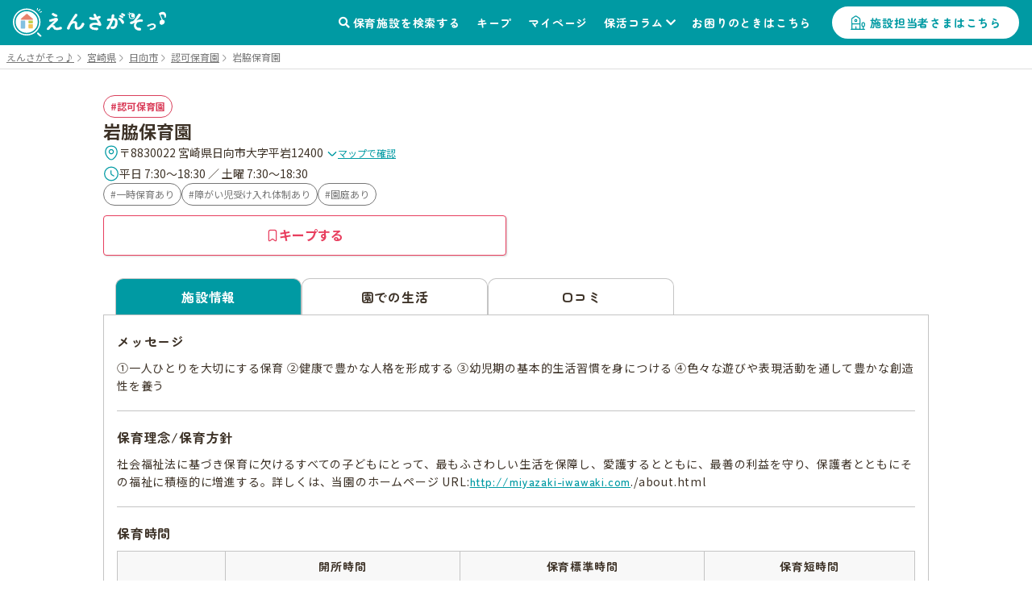

--- FILE ---
content_type: text/html; charset=utf-8
request_url: https://ensagaso.com/ns/13567
body_size: 8222
content:
<!DOCTYPE html>
<html lang="ja">
    <head>
        <meta charset="UTF-8">
        <meta name="viewport" content="width=device-width,initial-scale=1">
        <title>岩脇保育園 | 日向市 | 園見学ならえんさがそっ♪</title>
        <meta name="description" content="岩脇保育園（認可保育園）- 宮崎県日向市の保育施設情報なら【えんさがそっ♪】。保育園・認定こども園・幼稚園探しがもっとスムーズに、もっと楽になる検索サイト。保活のお悩みを解決します。">

                    <!-- ogp start -->
<meta property="og:url" content="https://ensagaso.com/ns/13567">
<meta property="og:type" content="website">
<meta property="og:title" content="岩脇保育園 | 日向市 | 園見学ならえんさがそっ♪">
<meta property="og:description" content="岩脇保育園（認可保育園）- 宮崎県日向市の保育施設情報なら【えんさがそっ♪】。保育園・認定こども園・幼稚園探しがもっとスムーズに、もっと楽になる検索サイト。保活のお悩みを解決します。">
<meta property="og:site_name" content="えんさがそっ♪">
<meta property="og:image" content="https://ensagaso.com/static/parent/img/ogp.jpg">
<!-- //ogp end -->
        <link rel="canonical" href="https://ensagaso.com/ns/13567">
        <link rel="stylesheet" href="https://use.fontawesome.com/releases/v5.6.1/css/all.css">
        <link rel="preconnect" href="https://fonts.googleapis.com">
        <link rel="preconnect" href="https://fonts.gstatic.com" crossorigin>
        <link href="https://fonts.googleapis.com/css2?family=Noto+Sans+JP:wght@400;700&family=Zen+Maru+Gothic:wght@500;700&display=swap" rel="stylesheet">
        <link rel="stylesheet" href="//cdn.jsdelivr.net/npm/slick-carousel@1.8.1/slick/slick.css"/>
        <link rel="stylesheet" href="//cdn.jsdelivr.net/npm/slick-carousel@1.8.1/slick/slick-theme.css">
        <link href="https://cdnjs.cloudflare.com/ajax/libs/toastr.js/latest/css/toastr.min.css" rel="stylesheet">
        <link rel="stylesheet" href="https://unpkg.com/microtip/microtip.css">
        <link rel="stylesheet" href="/static/parent/css/style.css?id=1dec300d331ce3fae494c38b30de6067">
        <link rel="icon" href="/favicon.ico">

        <!-- Google Tag Manager -->
<script>(function(w,d,s,l,i){w[l]=w[l]||[];w[l].push({'gtm.start':
new Date().getTime(),event:'gtm.js'});var f=d.getElementsByTagName(s)[0],
j=d.createElement(s),dl=l!='dataLayer'?'&l='+l:'';j.async=true;j.src=
'https://www.googletagmanager.com/gtm.js?id='+i+dl;f.parentNode.insertBefore(j,f);
})(window,document,'script','dataLayer','GTM-PM5ZTXZ');</script>
<!-- End Google Tag Manager -->        <script async src="https://pagead2.googlesyndication.com/pagead/js/adsbygoogle.js?client=ca-pub-6423839436696932" crossorigin="anonymous"></script>

        <meta name="csrf-token" content="zFu3bYaot03Dco9LA6wUvdG9ZYU8fy9hFHRSd5R7">
    </head>
    <body>
        <!-- Google Tag Manager (noscript) -->
<noscript><iframe src="https://www.googletagmanager.com/ns.html?id=GTM-PM5ZTXZ"
height="0" width="0" style="display:none;visibility:hidden"></iframe></noscript>
<!-- End Google Tag Manager (noscript) -->        <header class="header">
    <!-- nav-header -->
    <nav class="nav-header" id="js-nav-header">
        <div class="nav-header__container">
                            <a href="/" class="nav-header__logo"><img src="/static/parent/img/logo.svg" alt="えんさがそっ♪"></a>
                        <ul class="nav-header__menu">
                <li class="nav-header__menu-item">
                    <a href="/map" class="nav-header__link">保育施設を検索する</a>
                </li>
                <li class="nav-header__menu-item">
                    <a href="/parent/keep" class="nav-header__link">キープ</a>
                </li>
                <li class="nav-header__menu-item">
                    <a href="/parent/mypage" class="nav-header__link">マイページ</a>
                </li>
                <li class="nav-header__menu-item nav-header__item--has-2nd-menu">
                    <a class="nav-header__link" href="/column">保活コラム</a>
                    <ul class="nav-header__2nd-menu">
                        <li class="nav-header__2nd-menu-item"><a href="/column#step">保活について知ろう！</a></li>
                        <li class="nav-header__2nd-menu-item"><a href="/column#book">育休応援コンテンツ</a></li>
                        <li class="nav-header__2nd-menu-item"><a href="/column#birth">働き方・生まれ月で見る保活</a></li>
                        <li class="nav-header__2nd-menu-item"><a href="/column#recommend">保活のおすすめ記事</a></li>
                        <li class="nav-header__2nd-menu-item"><a href="/column#area">エリア別保活情報</a></li>
                    </ul>
                </li>
                <li class="nav-header__menu-item">
                    <a href="/contact" class="nav-header__link">お困りのときはこちら</a>
                </li>
                                <li class="nav-header__menu-item">
                    <a href="/nursery_entrance" class="nav-header__button">施設担当者さまはこちら</a>
                </li>
                            </ul>
            <a class="nav-header__favorite" href="/parent/keep">
                <div class="nav-header__favorite-txt">キープ</div>
            </a>
            <div class="nav-header__toggle" id="js-nav-drawer-open">
                <div class="nav-header__toggle-line"></div>
                <div class="nav-header__toggle-line"></div>
                <div class="nav-header__toggle-line"></div>
                <div class="nav-header__toggle-txt">メニュー</div>
            </div>
        </div>
    </nav>
    <nav class="nav-drawer" id="js-nav-drawer" data-open="false">
        <div class="nav-drawer__container" style="display:none;">
            <div class="nav-drawer__menu-button">
                <button  class="nav-drawer__button-close" id="js-nav-drawer-close">
                    <div class="nav-drawer__button-close-line"></div>
                    <div class="nav-drawer__button-close-line"></div>
                </button>
            </div>
            <ul class="nav-drawer__menu">

                                    <li class="nav-drawer__menu-item nav-drawer__menu-item--button">
                        <a href="/parent/login" class="button-drawer button-drawer--login">ログイン</a>
                        <a href="/parent/register" class="button-drawer">新規登録</a>
                    </li>
                                <li class="nav-drawer__menu-item">
                    <a href="/map" class="nav-drawer__link">保育施設を検索する</a>
                </li>
                <li class="nav-drawer__menu-item">
                    <a href="/parent/keep" class="nav-drawer__link">キープリスト</a>
                </li>
                <li class="nav-drawer__menu-item">
                    <a href="/parent/mypage" class="nav-drawer__link">マイページ</a>
                </li>
                <li class="nav-drawer__menu-item">
                    <span class="nav-drawer__link nav-drawer__link--has-2nd-menu">保活コラム</span>
                    <ul class="nav-drawer__2nd-menu">
                        <li class="nav-drawer__2nd-menu-item"><a href="/column#step">保活について知ろう！</a></li>
                        <li class="nav-drawer__2nd-menu-item"><a href="/column#book">育休応援コンテンツ</a></li>
                        <li class="nav-drawer__2nd-menu-item"><a href="/column#birth">働き方・生まれ月で見る保活</a></li>
                        <li class="nav-drawer__2nd-menu-item"><a href="/column#recommend">保活のおすすめ記事</a></li>
                        <li class="nav-drawer__2nd-menu-item"><a href="/column#area">エリア別保活情報</a></li>
                    </ul>
                </li>
                <li class="nav-drawer__menu-item">
                    <a href="/contact" class="nav-drawer__link">お困りのときはこちら</a>
                </li>

                                <li class="nav-drawer__menu-item">
                    <a href="/nursery_entrance" class="nav-drawer__link">施設担当者さまはこちら</a>
                </li>
                            </ul>
        </div>
    </nav>
    <div class="nav-drawer__overlay" id="js-nav-drawer-overlay"></div>
</header>
        <main class="wrapper ">
                            <div class="breadcrumbs">
        <ul class="breadcrumbs__list" itemscope itemtype="https://schema.org/BreadcrumbList">
            
                                    <li class="breadcrumbs__item" itemprop="itemListElement" itemscope itemtype="https://schema.org/ListItem">
                        <a itemprop="item" href="/" class="breadcrumbs__link">
                            <span itemprop="name">えんさがそっ♪</span>
                        </a>
                        <meta itemprop="position" content="1" />
                    </li>
                
            
                                    <li class="breadcrumbs__item" itemprop="itemListElement" itemscope itemtype="https://schema.org/ListItem">
                        <a itemprop="item" href="/search/prefecture_45" class="breadcrumbs__link">
                            <span itemprop="name">宮崎県</span>
                        </a>
                        <meta itemprop="position" content="2" />
                    </li>
                
            
                                    <li class="breadcrumbs__item" itemprop="itemListElement" itemscope itemtype="https://schema.org/ListItem">
                        <a itemprop="item" href="/search/prefecture_45/city_1792" class="breadcrumbs__link">
                            <span itemprop="name">日向市</span>
                        </a>
                        <meta itemprop="position" content="3" />
                    </li>
                
            
                                    <li class="breadcrumbs__item" itemprop="itemListElement" itemscope itemtype="https://schema.org/ListItem">
                        <a itemprop="item" href="/search/prefecture_45/city_1792/type_1" class="breadcrumbs__link">
                            <span itemprop="name">認可保育園</span>
                        </a>
                        <meta itemprop="position" content="4" />
                    </li>
                
            
                                    <li class="breadcrumbs__item breadcrumbs__current active" itemprop="itemListElement" itemscope itemtype="https://schema.org/ListItem">
                        <span itemprop="name">岩脇保育園</span>
                        <meta itemprop="position" content="5" />
                    </li>
                
                    </ul>
    </div>

                        <!-- 保育施設 詳細情報 -->
<article class="nursery-info js-favorite-nursery js-detail-page" data-nursery_id="13567"  data-latitude="32.37549363" data-longitude="131.62933326">
    <div class="nursery-info__container">
        <div class="nursery-info__summary">
                        <div class="nursery-info__summary-container">
                <div class="badge-list">
                    <a href="/search/type_1/prefecture_45/city_1792/distance_2000?centerLatitude=32.37549363&amp;centerLongitude=131.62933326" class="ga-search-nursery_type_1" target="_blank">
                        <span class="badge badge--nursery-type badge--lg searchable type1">認可保育園</span>
                    </a>
                                    </div>
                <h1 class="nursery-info__name">岩脇保育園</h1>
                <div class="nursery-info__meta">
                    <div class="nursery-info__meta-item nursery-info__meta-item--truncate">
                        <span class="nursery-info__meta-icon" aria-hidden="true">
                            <svg xmlns="http://www.w3.org/2000/svg" width="20" height="21" viewBox="0 0 20 21" fill="none">
                                <path d="M9.9999 11.6917C11.4358 11.6917 12.5999 10.5276 12.5999 9.0917C12.5999 7.65576 11.4358 6.4917 9.9999 6.4917C8.56396 6.4917 7.3999 7.65576 7.3999 9.0917C7.3999 10.5276 8.56396 11.6917 9.9999 11.6917Z" stroke="#009AA3" stroke-width="1.25"/>
                                <path d="M3.01675 7.57508C4.65842 0.358417 15.3501 0.36675 16.9834 7.58342C17.9417 11.8167 15.3084 15.4001 13.0001 17.6168C11.3251 19.2334 8.67508 19.2334 6.99175 17.6168C4.69175 15.4001 2.05842 11.8084 3.01675 7.57508Z" stroke="#009AA3" stroke-width="1.25"/>
                            </svg>
                        </span>
                        <p class="nursery-info__meta-text">
                            〒8830022 宮崎県日向市大字平岩12400
                            <a class="link link--xs link--icon nursery-info__meta-map-link js-map" href="javascript:void(0)">
                                <svg xmlns="http://www.w3.org/2000/svg" width="14" height="15" viewBox="0 0 14 15" fill="none" aria-hidden="true">
                                    <path d="M11.6199 5.72095L7.81655 9.52428C7.36738 9.97345 6.63238 9.97345 6.18322 9.52428L2.37988 5.72095" stroke="#009AA3" stroke-width="1.5" stroke-miterlimit="10" stroke-linecap="round" stroke-linejoin="round"/>
                                </svg>
                                マップで確認
                            </a>
                        </p>
                    </div>
                                        <div class="nursery-info__meta-item">
                        <span class="nursery-info__meta-icon" aria-hidden="true">
                            <svg xmlns="http://www.w3.org/2000/svg" width="20" height="21" viewBox="0 0 20 21" fill="none">
                                <path d="M18.3332 10.5001C18.3332 15.1001 14.5998 18.8334 9.99984 18.8334C5.39984 18.8334 1.6665 15.1001 1.6665 10.5001C1.6665 5.90008 5.39984 2.16675 9.99984 2.16675C14.5998 2.16675 18.3332 5.90008 18.3332 10.5001Z" stroke="#009AA3" stroke-width="1.25" stroke-linecap="round" stroke-linejoin="round"/>
                                <path d="M13.0919 13.15L10.5086 11.6083C10.0586 11.3416 9.69189 10.7 9.69189 10.175V6.7583" stroke="#009AA3" stroke-width="1.25" stroke-linecap="round" stroke-linejoin="round"/>
                            </svg>
                        </span>
                        <p class="nursery-info__meta-text">平日 7:30～18:30 ／ 土曜 7:30～18:30</p>
                    </div>
                                        
                </div>
                                <div class="nursery-info__features badge-list">
                                                                        <a class="ga-search-special_childcare_option_2" href="/search/option_2/prefecture_45/city_1792/distance_2000?centerLatitude=32.37549363&amp;centerLongitude=131.62933326" target="_blank">
                                <span class="badge badge--secondary badge--lg searchable">一時保育あり</span>
                            </a>
                                                                                                <a class="ga-search-special_childcare_option_4" href="/search/option_4/prefecture_45/city_1792/distance_2000?centerLatitude=32.37549363&amp;centerLongitude=131.62933326" target="_blank">
                                <span class="badge badge--secondary badge--lg searchable">障がい児受け入れ体制あり</span>
                            </a>
                                                                                                <a class="ga-search-special_childcare_option_7" href="/search/option_7/prefecture_45/city_1792/distance_2000?centerLatitude=32.37549363&amp;centerLongitude=131.62933326" target="_blank">
                                <span class="badge badge--secondary badge--lg searchable">園庭あり</span>
                            </a>
                                                            </div>
                                <div id="js-detail-cta" class="nursery-info__cta  no-contact  ">
                                                            <a class="btn btn--secondary btn--lg u-pc-none" href="tel:0982-57-1955">
                        <span class="btn__icon" aria-hidden="true">
                            <svg xmlns="http://www.w3.org/2000/svg" width="17" height="17" viewBox="0 0 17 17" fill="none">
                            <path d="M15.1468 12.7199C15.1468 12.9599 15.0935 13.2066 14.9802 13.4466C14.8668 13.6866 14.7202 13.9133 14.5268 14.1266C14.2002 14.4866 13.8402 14.7466 13.4335 14.9133C13.0335 15.0799 12.6002 15.1666 12.1335 15.1666C11.4535 15.1666 10.7268 15.0066 9.96016 14.6799C9.1935 14.3533 8.42683 13.9133 7.66683 13.3599C6.90016 12.7999 6.1735 12.1799 5.48016 11.4933C4.7935 10.7999 4.1735 10.0733 3.62016 9.31325C3.0735 8.55325 2.6335 7.79325 2.3135 7.03992C1.9935 6.27992 1.8335 5.55325 1.8335 4.85992C1.8335 4.40659 1.9135 3.97325 2.0735 3.57325C2.2335 3.16659 2.48683 2.79325 2.84016 2.45992C3.26683 2.03992 3.7335 1.83325 4.22683 1.83325C4.4135 1.83325 4.60016 1.87325 4.76683 1.95325C4.94016 2.03325 5.0935 2.15325 5.2135 2.32659L6.76016 4.50659C6.88016 4.67325 6.96683 4.82659 7.02683 4.97325C7.08683 5.11325 7.12016 5.25325 7.12016 5.37992C7.12016 5.53992 7.0735 5.69992 6.98016 5.85325C6.8935 6.00659 6.76683 6.16659 6.60683 6.32659L6.10016 6.85325C6.02683 6.92659 5.9935 7.01325 5.9935 7.11992C5.9935 7.17325 6.00016 7.21992 6.0135 7.27325C6.0335 7.32659 6.0535 7.36659 6.06683 7.40659C6.18683 7.62659 6.3935 7.91325 6.68683 8.25992C6.98683 8.60659 7.30683 8.95992 7.6535 9.31325C8.0135 9.66659 8.36016 9.99325 8.7135 10.2933C9.06016 10.5866 9.34683 10.7866 9.5735 10.9066C9.60683 10.9199 9.64683 10.9399 9.6935 10.9599C9.74683 10.9799 9.80016 10.9866 9.86016 10.9866C9.9735 10.9866 10.0602 10.9466 10.1335 10.8733L10.6402 10.3733C10.8068 10.2066 10.9668 10.0799 11.1202 9.99992C11.2735 9.90659 11.4268 9.85992 11.5935 9.85992C11.7202 9.85992 11.8535 9.88659 12.0002 9.94659C12.1468 10.0066 12.3002 10.0933 12.4668 10.2066L14.6735 11.7733C14.8468 11.8933 14.9668 12.0333 15.0402 12.1999C15.1068 12.3666 15.1468 12.5333 15.1468 12.7199Z" stroke="currentColor" stroke-width="1.25" stroke-miterlimit="10"/>
                            </svg>
                        </span>
                        <span class="btn__label">電話で問い合わせる</span>
                    </a>
                                        <button
                        type="button"
                        class="btn btn--keep btn--lg js-favorite-button  ga-submit-keep-detail_header"
                        data-target="#js-modal-dialog"
                        data-nursery_id="13567"
                    >
                        <span class="btn__icon" aria-hidden="true">
                            <svg xmlns="http://www.w3.org/2000/svg" width="16" height="16" viewBox="0 0 16 16" fill="none">
                                <path d="M10.5874 1.33334H5.40757C4.26307 1.33334 3.3335 2.49297 3.3335 3.90585V13.2962C3.3335 14.4958 4.02665 15.0023 4.87562 14.4225L7.49776 12.6164C7.77717 12.4231 8.22853 12.4231 8.50256 12.6164L11.1247 14.4225C11.9737 15.0089 12.6668 14.5024 12.6668 13.2962V3.90585C12.6615 2.49297 11.7319 1.33334 10.5874 1.33334Z" stroke="currentColor" stroke-width="1.25" stroke-linecap="round" stroke-linejoin="round"/>
                            </svg>
                        </span>
                        <span class="btn__label">キープする</span>
                    </button>
                </div>
            </div>
        </div>
                                
         <!-- 3タブ表示 -->
         <div class="nursery-info__3tab" id="page_top_anchor">
             <!-- タブ切替 ラジオボタンで -->
             <div class="nursery-info__tab-button-list">
                 <input id="tab-outline" type="radio" name="tab-radio-button" data-select_tab="" checked >
                 <label class="nursery-info__tab-button nursery-info__tab-button--detail" for="tab-outline"><span>施設情報</span></label>
                                  <input id="tab-life" type="radio" name="tab-radio-button" data-select_tab="life"  >
                 <label class="nursery-info__tab-button nursery-info__tab-button--life" for="tab-life"><span>園での生活</span></label>
                                                   <input id="tab-parent_voice" type="radio" name="tab-radio-button" data-select_tab="parent_voice"  >
                 <label class="nursery-info__tab-button nursery-info__tab-button--parent-voice" for="tab-parent_voice"><span>口コミ</span></label>
             </div>
                                           <!-- tab1：施設情報 -->
                 <div class="nursery-info__tab" id="nursery-info__tab-outline">

        <div class="nursery-info__tab-container">
        <h2 class="nursery-info__tab-ttl">メッセージ</h2>
        <p class="nursery-info__tab-message js-autolink">
            ①一人ひとりを大切にする保育                                   ②健康で豊かな人格を形成する                                  ③幼児期の基本的生活習慣を身につける                            ④色々な遊びや表現活動を通して豊かな創造性を養う
        </p>
    </div>
    
    
    <!-- 有料施設広告枠 -->
    
        <div class="nursery-info__tab-container">
        <h2 class="nursery-info__tab-ttl">保育理念/保育方針</h2>
        <p class="nursery-info__tab-message js-autolink">
            社会福祉法に基づき保育に欠けるすべての子どもにとって、最もふさわしい生活を保障し、愛護するとともに、最善の利益を守り、保護者とともにその福祉に積極的に増進する。詳しくは、当園のホームページ URL:http://miyazaki-iwawaki.com./about.html
        </p>
    </div>
    
    
    <div class="nursery-info__tab-container">
        <h2 class="nursery-info__tab-ttl">保育時間</h2>
        <div>
                        <table class="table-general">
                <tr>
                    <th class="table-general__heading">&nbsp;</th>
                    <th class="table-general__heading">開所時間</th>
                    <th class="table-general__heading">保育標準時間</th>
                    <th class="table-general__heading">保育短時間</th>
                </tr>
                <tr>
                    <th class="table-general__heading">平日</th>
                    <td class="table-general__content">7:30～18:30</td>
                    <td class="table-general__content">-</td>
                    <td class="table-general__content">-</td>
                </tr>
                <tr>
                    <th class="table-general__heading">土曜</th>
                    <td class="table-general__content">7:30～18:30</td>
                    <td class="table-general__content">-</td>
                    <td class="table-general__content">-</td>
                </tr>
            </table>
            
            
            
                    </div>

            </div>

            <div class="nursery-info__tab-container">
        <h2 class="nursery-info__tab-ttl">特別保育</h2>
                <div class="badge-list">
                                                <a class="ga-search-special_childcare_option_2" href="/search/option_2/prefecture_45/city_1792/distance_2000?centerLatitude=32.37549363&amp;centerLongitude=131.62933326" target="_blank">
                        <span class='badge badge--lg badge--secondary searchable'>一時保育あり</span>
                    </a>
                                                                <a class="ga-search-special_childcare_option_4" href="/search/option_4/prefecture_45/city_1792/distance_2000?centerLatitude=32.37549363&amp;centerLongitude=131.62933326" target="_blank">
                        <span class='badge badge--lg badge--secondary searchable'>障がい児受け入れ体制あり</span>
                    </a>
                                    </div>
                <p class="nursery-info__tab-message js-autolink">
            
        </p>

            </div>
            <div class="nursery-info__tab-container">
        <h2 class="nursery-info__tab-ttl">保育料</h2>
                        <dl class=" nursery-info__list-container ">
            <dt class="nursery-info__list-heading">その他費用</dt>
            <dd class="nursery-info__list-content js-autolink">一時預かり1日1,500円 半日750円</dd>
        </dl>
            </div>
            <div class="nursery-info__tab-container">
        <h2 class="nursery-info__tab-ttl">入園手続き</h2>
                <dl class="nursery-info__list-container">
            <dt class="nursery-info__list-heading">申込/選考方法</dt>
            <dd class="nursery-info__list-content js-autolink">文書の交付(郵送または説明会での配布等)</dd>
        </dl>
                                    </div>
        
    
            <div class="nursery-info__tab-container">
        <h2 class="nursery-info__tab-ttl">設備</h2>
                <dl class="nursery-info__list-container">
            <dt class="nursery-info__list-heading">園庭</dt>
            <dd class="nursery-info__list-content js-autolink">
                                <a class="ga-search-special_childcare_option_7" href="/search/option_7/prefecture_45/city_1792/distance_2000?centerLatitude=32.37549363&amp;centerLongitude=131.62933326" target="_blank">
                    <span class="badge badge--lg badge--secondary searchable">園庭あり</span>
                </a>
                                <p class="nursery-info__tab-message nursery-info__tab-message--mt10 js-autolink">
                    
                </p>
            </dd>
        </dl>
                            </div>
    
    <div class="nursery-info__tab-container nursery-info__tab-container--has-2nd-list">
        <h2 class="nursery-info__tab-ttl nursery-info__tab-ttl--large">基本情報</h2>
        <dl class="nursery-info__list">
            <dt class="nursery-info__list-heading">施設類型</dt>
            <dd class="nursery-info__list-content">
                <a href="/search/type_1/prefecture_45/city_1792/distance_2000?centerLatitude=32.37549363&amp;centerLongitude=131.62933326" class="ga-search-nursery_type_1" target="_blank">
                    <span class="badge badge--lg badge--nursery-type searchable type1">認可保育園</span>
                </a>
            </dd>
        </dl>
        <dl class="nursery-info__list" id="gmap">
            <dt class="nursery-info__list-heading">住所</dt>
            <dd class="nursery-info__list-content">
                〒8830022 宮崎県日向市大字平岩12400
                <a class="link-general--external" href="https://maps.google.com/maps?q=32.37549363,131.62933326" target="_blank">（GoogleMapで見る）</a>
            </dd>
        </dl>
        <div class="gmap">
            <iframe src="https://maps.google.com/maps?output=embed&q=32.37549363,131.62933326&t=m&hl=ja&z=17" style="border:0;" allowfullscreen="" loading="lazy"></iframe>
        </div>
        
        
                                <dl class="nursery-info__list">
            <dt class="nursery-info__list-heading">電話番号</dt>
            <dd class="nursery-info__list-content">
                <p>0982-57-1955</p>
                            </dd>
        </dl>
                        <dl class="nursery-info__list">
            <dt class="nursery-info__list-heading">開設年月日</dt>
            <dd class="nursery-info__list-content">2015-04-01</dd>
        </dl>
                    </div>

        <div class="nursery-info__tab-container nursery-info__tab-container--has-2nd-list">
        <h2 class="nursery-info__tab-ttl nursery-info__tab-ttl--large nursery-info__tab-ttl--toggle">職員情報</h2>
        <div class="nursery-info__toggle-container">
                        <dl class="nursery-info__list">
                <dt class="nursery-info__list-heading">人数</dt>
                <dd class="nursery-info__list-content js-autolink">11</dd>
            </dl>
                                            </div>
    </div>
    
        <div class="nursery-info__tab-container nursery-info__tab-container--has-2nd-list">
        <h2 class="nursery-info__tab-ttl nursery-info__tab-ttl--large nursery-info__tab-ttl--toggle">詳細情報</h2>
        <div class="nursery-info__toggle-container">
                                                <dl class="nursery-info__list">
                <dt class="nursery-info__list-heading">その他</dt>
                <dd class="nursery-info__list-content js-autolink">一時預かり保育:利用したい方は、事前の申し込みと面接があります。           申請書が必要です。</dd>
            </dl>
                    </div>
    </div>
    
    </div>
                      </div>
         <div class="nursery-info__link--right">
                              <a class="link-general--external link-general--small" href="https://forms.baby-job.co.jp/babyjob/form/Untitled4/formperma/GVzv7q4XUNtMZC73rpl9E1bcBSKO5zSDNdk1HorK_ts?nurseryId=13567&nurseryName=%E5%B2%A9%E8%84%87%E4%BF%9D%E8%82%B2%E5%9C%92" target="_blank" rel="noopener noreferrer">情報訂正のお問い合わせ</a>
                      </div>
    </div>
</article>

<!-- この付近の施設 -->
<aside class="nursery-list-other">
<h2 class="nursery-list-other__ttl" id="nursery-list-other__title">この付近の施設</h2>
<div class="nursery-list-wrap">
 <div class="nursery-list-other__map-link"><a class="link-general--other ga-map_search-footer" href="/map/?centerLatitude=32.37549363&amp;centerLongitude=131.62933326" target="_blank">マップでもっと見る</a></div>
 <ul class="nursery-list slider">
                    </ul>
</div>
</aside>

<!-- nav-fixfooter for nusary-info -->
<nav class="nav-fixfooter">
<div class="nav-fixfooter__container" id="js-nav-fixfooter__container">
 <ul class="nav-fixfooter__menu   no-contact  ">
     <li class="nav-fixfooter__menu-item">
         <button class="button-fixfooter button-fixfooter--favorite js-favorite-button  ga-submit-keep-detail_footer"
                 data-target="#js-modal-dialog"
                 data-nursery_id="13567">キープする
         </button>
     </li>
          <li class="nav-fixfooter__menu-item tel sp-only">
         <a href="tel:0982-57-1955" class="button-fixfooter button-fixfooter--tel">電話をかける</a>
     </li>
           </ul>
</div>
<div class="nav-fixfooter__button-memo">
 <button
     type="button"
     class="button-memo js-nav-fixfooter__button-memo js-memo-button"
     data-nursery_id="13567"
 >
     <div>メモ</div>
 </button>
</div>
</nav>

<!-- modal -->
<div class="modal full" id="js-modal-feature">
<div class="modal__container">
 <button class="modal__close js-modal-hide"></button>
 <div class="modal__header">特徴</div>
 <div class="modal__contents">
     <ul class="nursery-info__modal-feature">

              </ul>
 </div>
</div>
<div class="modal__overlay"></div>
</div>

<!-- modal -->
<div class="modal photo" id="js-modal-zoom-pic">
<div class="modal__container">
 <button class="modal__close js-modal-hide"></button>
 <div class="modal__contents">
     <div class="modal__big-pic modal-big-pic">
         <img src="" alt="" class="modal__big-pic--img">
         <span class="modal__big-pic--content"></span>
         <div class="js-modal__big-pic-area modal-big-pic__btns">
             <div class="js-modal__big-pic-prev modal-big-pic__btn modal-big-pic__btn--prev" role="button"></div>
             <div class="js-modal__big-pic-next modal-big-pic__btn modal-big-pic__btn--next" role="button"></div>
         </div>
     </div>
 </div>
</div>
<div class="modal__overlay"></div>
</div>

<!-- modal -->

<!-- delete dialog -->
<div class="modal dialog" id="js-modal-dialog">
<div class="modal__container">
 <div class="modal__contents">
     <p class="modal__message">キープを削除しますか？</p>
     <div class="modal__btn-area">
         <button type="button" class="button-general button-general--narrow js-confirm">はい</button>
         <button type="button" class="button-cancel js-modal-hide">いいえ</button>
     </div>
 </div>
</div>
<div class="modal__overlay"></div>
</div>

<!-- memo update message -->

        </main>
        <!-- modal -->
 <div class="modal general" id="js-modal-regist-guide">
    <div class="modal__container">
        <button class="modal__close js-modal-hide"></button>
        <div class="modal__header">会員登録</div>
        <div class="modal__contents">
            <p class="modal__regist-guide-summary">会員登録して、えんさがそっ♪を<br class="sp-only">フルに活用しましょう！</p>
            <dl class="modal__regist-guide-content">
                <dt class="modal__regist-guide-catch">会員登録で園見学の申し込みも<br class="sp-only">スムーズに！</dt>
                <dd class="form__form-button-area">
                    <a class="button-regist button-regist--full" href="/parent/register">新規登録画面へ</a>
                </dd>
            </dl>
            <dl class="modal__regist-guide-content">
                <dt class="modal__regist-guide-txt">既に会員登録済みの方はこちら</dt>
                <dd class="form__form-button-area">
                    <a class="button-general button-general--full" href="/parent/login" >ログイン画面へ</a>
                </dd>
            </dl>
        </div>
    </div>
    <div class="modal__overlay"></div>
</div>

 <!-- modal -->
 <div class="modal general" id="js-modal-regist-home">
    <div class="modal__container">
        <button class="modal__close js-modal-hide"></button>
        <div class="modal__header">自宅の登録</div>
        <div class="modal__contents">
            <p class="modal__regist-guide-summary">自宅の位置情報を取得するには<br class="sp-only">自宅住所の登録が必要です</p>
            <dl class="modal__regist-guide-content">
                <dt class="modal__regist-guide-txt">住所の登録はこちら</dt>
                <dd class="form__form-button-area">
                    <a class="button-general button-general--full" href="/parent/mypage" >マイページ</a>
                </dd>
            </dl>
        </div>
    </div>
    <div class="modal__overlay"></div>
</div>
        <footer class="footer">
    <div class="footer__container">
        <div class="footer__logo"><img src="/static/parent/img/logo_color.svg" alt="えんさがそっ♪"></div>
        <!--
        <ul class="footer__sns">
            <li class="footer__sns-item"><a class="footer__sns-item-link" href=""><img src="/static/parent/img/ico_tw.svg"></a></li>
            <li class="footer__sns-item"><a class="footer__sns-item-link" href=""><img src="/static/parent/img/ico_fb.svg"></a></li>
            <li class="footer__sns-item"><a class="footer__sns-item-link" href=""><img src="/static/parent/img/ico_line.svg"></a></li>
        </ul>
        -->
        <ul class="footer__menu">
            <li class="footer__menu-item">
                <a class="footer__menu-item-link" href="/map">保育施設を検索する</a>
                <ul class="footer__menu--second">
                                            <li class="footer__second-menu-item"><a class="footer__sub-menu-item-link" href="/search/type_1">認可保育園</a></li>
                                            <li class="footer__second-menu-item"><a class="footer__sub-menu-item-link" href="/search/type_5">地域型保育園</a></li>
                                            <li class="footer__second-menu-item"><a class="footer__sub-menu-item-link" href="/search/type_3">認定こども園</a></li>
                                            <li class="footer__second-menu-item"><a class="footer__sub-menu-item-link" href="/search/type_6">認証・認定保育園</a></li>
                                            <li class="footer__second-menu-item"><a class="footer__sub-menu-item-link" href="/search/type_2">認可外保育園</a></li>
                                            <li class="footer__second-menu-item"><a class="footer__sub-menu-item-link" href="/search/type_7">企業主導型保育園</a></li>
                                            <li class="footer__second-menu-item"><a class="footer__sub-menu-item-link" href="/search/type_8">インターナショナルプリスクール</a></li>
                                            <li class="footer__second-menu-item"><a class="footer__sub-menu-item-link" href="/search/type_4">幼稚園</a></li>
                                    </ul>
            </li>
            <li class="footer__menu-item"><a class="footer__menu-item-link" href="/column">保活コラム</a></li>
            <li class="footer__menu-item"><a class="footer__menu-item-link" href="/nursery_entrance">保育施設担当者さまはこちら</a></li>
        </ul>
        <ul class="footer__menu--sub">
            <li class="footer__sub-menu-item"><a class="footer__sub-menu-item-link" href="/user_term">利用者・会員向け利用規約</a></li>
            <li class="footer__sub-menu-item"><a class="footer__sub-menu-item-link" href="/nursery_term">保育施設会員向け利用規約</a></li>
            <li class="footer__sub-menu-item"><a class="footer__sub-menu-item-link" href="/guidelines">掲載している保育施設の情報について</a></li>
            <li class="footer__sub-menu-item"><a class="footer__sub-menu-item-link" href="https://baby-job.co.jp/privacy-policy/" target="_blank">個人情報保護方針</a></li>
            <li class="footer__sub-menu-item"><a class="footer__sub-menu-item-link" href="https://baby-job.co.jp/#about">運営会社</a></li>
            <li class="footer__sub-menu-item"><a class="footer__sub-menu-item-link" href="/contact">お困りのときはこちら</a></li>
        </ul>
        <div class="footer__copy">&copy; BABY JOB Co.,Ltd. All Rights Reserved.</div>
    </div>
</footer>

        <script type="application/javascript" src="/static/parent/js/app.js?id=6ab5d2038c704d6fa4590be0140a7705"></script>
        <script type="application/javascript" src="/static/common/js/abtest.js?id=c0dcabb5449dd2606ebfb0fe0eaaba20"></script>

        
                            </body>
</html>


--- FILE ---
content_type: text/html; charset=utf-8
request_url: https://www.google.com/recaptcha/api2/aframe
body_size: 183
content:
<!DOCTYPE HTML><html><head><meta http-equiv="content-type" content="text/html; charset=UTF-8"></head><body><script nonce="khqdVWJAUsjPJW2NEg0reA">/** Anti-fraud and anti-abuse applications only. See google.com/recaptcha */ try{var clients={'sodar':'https://pagead2.googlesyndication.com/pagead/sodar?'};window.addEventListener("message",function(a){try{if(a.source===window.parent){var b=JSON.parse(a.data);var c=clients[b['id']];if(c){var d=document.createElement('img');d.src=c+b['params']+'&rc='+(localStorage.getItem("rc::a")?sessionStorage.getItem("rc::b"):"");window.document.body.appendChild(d);sessionStorage.setItem("rc::e",parseInt(sessionStorage.getItem("rc::e")||0)+1);localStorage.setItem("rc::h",'1769011668851');}}}catch(b){}});window.parent.postMessage("_grecaptcha_ready", "*");}catch(b){}</script></body></html>